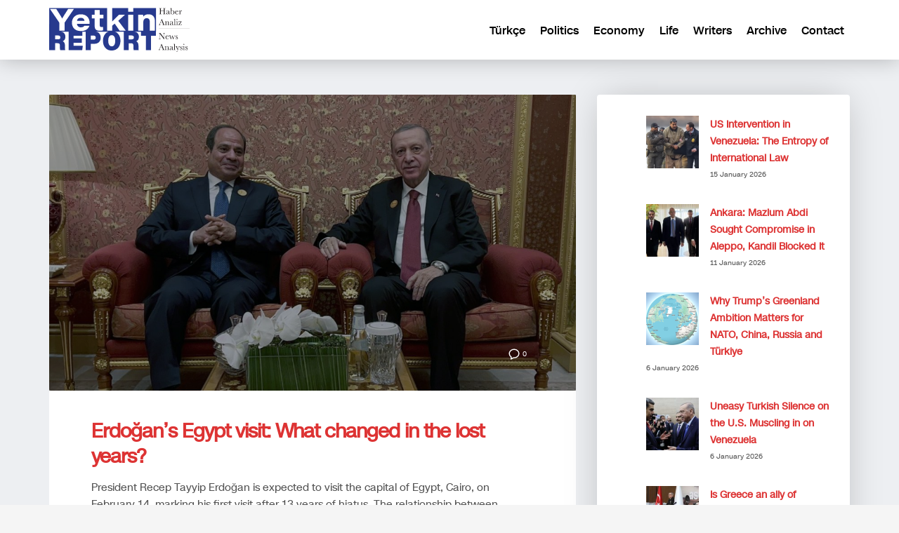

--- FILE ---
content_type: text/html; charset=UTF-8
request_url: https://yetkinreport.com/en/tag/el-sisi/
body_size: 9647
content:
<!DOCTYPE html><html lang="en-US"><head><meta charset="UTF-8"/><meta name="twitter:widgets:csp" content="on"/><link rel="profile" href="https://gmpg.org/xfn/11" /><link rel="pingback" href="https://yetkinreport.com/xmlrpc.php"/><meta name='robots' content='index, follow, max-image-preview:large, max-snippet:-1, max-video-preview:-1' /><link rel="alternate" href="https://yetkinreport.com/tag/el-sisi-tr/" hreflang="tr" /><link rel="alternate" href="https://yetkinreport.com/en/tag/el-sisi/" hreflang="en" /><title>El-Sisi Archives - Yetkin Report</title><link rel="canonical" href="https://yetkinreport.com/en/tag/el-sisi/" /><meta property="og:locale" content="en_US" /><meta property="og:locale:alternate" content="tr_TR" /><meta property="og:type" content="article" /><meta property="og:title" content="El-Sisi Archives - Yetkin Report" /><meta property="og:url" content="https://yetkinreport.com/en/tag/el-sisi/" /><meta property="og:site_name" content="Yetkin Report" /><meta name="twitter:card" content="summary_large_image" /><meta name="twitter:site" content="@MuratYetkin2" /> <script type="application/ld+json" class="yoast-schema-graph">{"@context":"https://schema.org","@graph":[{"@type":"CollectionPage","@id":"https://yetkinreport.com/en/tag/el-sisi/","url":"https://yetkinreport.com/en/tag/el-sisi/","name":"El-Sisi Archives - Yetkin Report","isPartOf":{"@id":"https://yetkinreport.com/en/#website"},"primaryImageOfPage":{"@id":"https://yetkinreport.com/en/tag/el-sisi/#primaryimage"},"image":{"@id":"https://yetkinreport.com/en/tag/el-sisi/#primaryimage"},"thumbnailUrl":"https://yetkinreport.com/wp-content/uploads/2024/02/RnDiIeRC.jpeg","breadcrumb":{"@id":"https://yetkinreport.com/en/tag/el-sisi/#breadcrumb"},"inLanguage":"en-US"},{"@type":"ImageObject","inLanguage":"en-US","@id":"https://yetkinreport.com/en/tag/el-sisi/#primaryimage","url":"https://yetkinreport.com/wp-content/uploads/2024/02/RnDiIeRC.jpeg","contentUrl":"https://yetkinreport.com/wp-content/uploads/2024/02/RnDiIeRC.jpeg","width":1280,"height":720},{"@type":"BreadcrumbList","@id":"https://yetkinreport.com/en/tag/el-sisi/#breadcrumb","itemListElement":[{"@type":"ListItem","position":1,"name":"Home","item":"https://yetkinreport.com/en/"},{"@type":"ListItem","position":2,"name":"El-Sisi"}]},{"@type":"WebSite","@id":"https://yetkinreport.com/en/#website","url":"https://yetkinreport.com/en/","name":"Yetkin Report","description":"Yetkin Report Siyaset, Ekonomi Haber-Analiz, Yorum","potentialAction":[{"@type":"SearchAction","target":{"@type":"EntryPoint","urlTemplate":"https://yetkinreport.com/en/?s={search_term_string}"},"query-input":{"@type":"PropertyValueSpecification","valueRequired":true,"valueName":"search_term_string"}}],"inLanguage":"en-US"}]}</script> <link rel="amphtml" href="https://yetkinreport.com/en/tag/el-sisi/amp/" /><meta name="generator" content="AMP for WP 1.1.11"/><link rel='dns-prefetch' href='//www.googletagmanager.com' /><link rel='dns-prefetch' href='//fonts.googleapis.com' /><link rel='dns-prefetch' href='//pagead2.googlesyndication.com' /><link rel="alternate" type="application/rss+xml" title="Yetkin Report &raquo; Feed" href="https://yetkinreport.com/en/feed/" /><link rel="alternate" type="application/rss+xml" title="Yetkin Report &raquo; El-Sisi Tag Feed" href="https://yetkinreport.com/en/tag/el-sisi/feed/" /><link data-optimized="2" rel="stylesheet" href="https://yetkinreport.com/wp-content/litespeed/css/1e02da99daa48f495becc2c361dd6948.css?ver=1d811" /> <script type="text/javascript" src="https://www.googletagmanager.com/gtag/js?id=GT-KDQ6JDL" id="google_gtagjs-js" async></script> <script type="text/javascript" id="google_gtagjs-js-after">/*  */
window.dataLayer = window.dataLayer || [];function gtag(){dataLayer.push(arguments);}
gtag("set","linker",{"domains":["yetkinreport.com"]});
gtag("js", new Date());
gtag("set", "developer_id.dZTNiMT", true);
gtag("config", "GT-KDQ6JDL");
//# sourceURL=google_gtagjs-js-after
/*  */</script> <link rel="https://api.w.org/" href="https://yetkinreport.com/wp-json/" /><link rel="alternate" title="JSON" type="application/json" href="https://yetkinreport.com/wp-json/wp/v2/tags/142540" /><link rel="EditURI" type="application/rsd+xml" title="RSD" href="https://yetkinreport.com/xmlrpc.php?rsd" /><meta name="generator" content="WordPress 6.9" /> <script async src="https://www.googletagmanager.com/gtag/js?id=UA-155166065-1"></script> <script>window.dataLayer = window.dataLayer || [];
			function gtag(){dataLayer.push(arguments);}
			gtag('js', new Date());
			gtag('config', 'UA-155166065-1');</script> <meta name="generator" content="Site Kit by Google 1.170.0" /><meta name="theme-color"
content="#102039"><meta name="viewport" content="width=device-width, initial-scale=1, maximum-scale=1"/>
<!--[if lte IE 8]> <script type="text/javascript">var $buoop = {
				vs: {i: 10, f: 25, o: 12.1, s: 7, n: 9}
			};

			$buoop.ol = window.onload;

			window.onload = function () {
				try {
					if ($buoop.ol) {
						$buoop.ol()
					}
				}
				catch (e) {
				}

				var e = document.createElement("script");
				e.setAttribute("type", "text/javascript");
				e.setAttribute("src", "https://browser-update.org/update.js");
				document.body.appendChild(e);
			};</script> <![endif]-->
<!--[if lt IE 9]> <script src="//html5shim.googlecode.com/svn/trunk/html5.js"></script> <![endif]-->
<noscript><style type="text/css" media="screen">.zn-animateInViewport {visibility: visible;}</style></noscript><meta name="google-adsense-platform-account" content="ca-host-pub-2644536267352236"><meta name="google-adsense-platform-domain" content="sitekit.withgoogle.com"><meta name="onesignal" content="wordpress-plugin"/> <script type="text/javascript" async="async" src="https://pagead2.googlesyndication.com/pagead/js/adsbygoogle.js?client=ca-pub-5525293449100128&amp;host=ca-host-pub-2644536267352236" crossorigin="anonymous"></script> <link rel="icon" href="https://yetkinreport.com/wp-content/uploads/2020/03/cropped-yetkinreport-logo-32x32.png" sizes="32x32" /><link rel="icon" href="https://yetkinreport.com/wp-content/uploads/2020/03/cropped-yetkinreport-logo-192x192.png" sizes="192x192" /><link rel="apple-touch-icon" href="https://yetkinreport.com/wp-content/uploads/2020/03/cropped-yetkinreport-logo-180x180.png" /><meta name="msapplication-TileImage" content="https://yetkinreport.com/wp-content/uploads/2020/03/cropped-yetkinreport-logo-270x270.png" /></head><body  class="archive tag tag-el-sisi tag-142540 wp-theme-kallyas res1170 kl-skin--light" itemscope="itemscope" itemtype="https://schema.org/WebPage" ><div class="login_register_stuff"></div><div id="fb-root"></div><div id="page_wrapper"><div class="znpb-header-smart-area" ></div><header id="header" class="site-header  style12    header--no-stick  sticky-resize headerstyle--default site-header--relative nav-th--light sheader-sh--dark"   role="banner" itemscope="itemscope" itemtype="https://schema.org/WPHeader" ><div class="site-header-wrapper sticky-top-area"><div class="site-header-top-wrapper topbar-style--default  sh--dark"><div class="siteheader-container container"></div></div><div class="kl-top-header site-header-main-wrapper clearfix  header-no-top  header-no-bottom  sh--dark"><div class="container siteheader-container "><div class='fxb-col fxb-basis-auto'><div class="fxb-row site-header-row site-header-main "><div class='fxb-col fxb fxb-start-x fxb-center-y fxb-basis-auto fxb-grow-0 fxb-sm-half site-header-col-left site-header-main-left'><div id="logo-container" class="logo-container   logosize--no zn-original-logo"><h3 class='site-logo logo ' id='logo'><a href='https://yetkinreport.com/en/' class='site-logo-anch'><img class="logo-img site-logo-img" src="https://yetkinreport.com/wp-content/uploads/2022/09/logo.svg" width="200"  alt="Yetkin Report" title="Yetkin Report Siyaset, Ekonomi Haber-Analiz, Yorum"  /></a></h3></div></div><div class='fxb-col fxb fxb-center-x fxb-center-y fxb-basis-auto fxb-grow-0 site-header-col-center site-header-main-center'></div><div class='fxb-col fxb fxb-end-x fxb-center-y fxb-basis-auto fxb-sm-half site-header-col-right site-header-main-right'><div class='fxb-col fxb fxb-end-x fxb-center-y fxb-basis-auto fxb-sm-half site-header-main-right-top'><div class="sh-component main-menu-wrapper" role="navigation" itemscope="itemscope" itemtype="https://schema.org/SiteNavigationElement" ><div class="zn-res-menuwrapper">
<a href="#" class="zn-res-trigger zn-menuBurger zn-menuBurger--1--s zn-menuBurger--anim1 " id="zn-res-trigger">
<span></span>
<span></span>
<span></span>
</a></div><div id="main-menu" class="main-nav mainnav--sidepanel mainnav--active-uline mainnav--pointer-dash nav-mm--light zn_mega_wrapper "><ul id="menu-menu-in-english" class="main-menu main-menu-nav zn_mega_menu "><li id="menu-item-1133-tr" class="main-menu-item lang-item lang-item-128020 lang-item-tr lang-item-first menu-item menu-item-type-custom menu-item-object-custom menu-item-1133-tr  main-menu-item-top  menu-item-even menu-item-depth-0"><a href="https://yetkinreport.com/tag/el-sisi-tr/" class=" main-menu-link main-menu-link-top" hreflang="tr-TR" lang="tr-TR"><span>Türkçe</span></a></li><li id="menu-item-23993" class="main-menu-item menu-item menu-item-type-post_type menu-item-object-page menu-item-23993  main-menu-item-top  menu-item-even menu-item-depth-0"><a href="https://yetkinreport.com/en/politics/" class=" main-menu-link main-menu-link-top"><span>Politics</span></a></li><li id="menu-item-23984" class="main-menu-item menu-item menu-item-type-post_type menu-item-object-page menu-item-23984  main-menu-item-top  menu-item-even menu-item-depth-0"><a href="https://yetkinreport.com/en/economy/" class=" main-menu-link main-menu-link-top"><span>Economy</span></a></li><li id="menu-item-23987" class="main-menu-item menu-item menu-item-type-post_type menu-item-object-page menu-item-23987  main-menu-item-top  menu-item-even menu-item-depth-0"><a href="https://yetkinreport.com/en/life/" class=" main-menu-link main-menu-link-top"><span>Life</span></a></li><li id="menu-item-23996" class="main-menu-item menu-item menu-item-type-post_type menu-item-object-page menu-item-23996  main-menu-item-top  menu-item-even menu-item-depth-0"><a href="https://yetkinreport.com/en/writers/" class=" main-menu-link main-menu-link-top"><span>Writers</span></a></li><li id="menu-item-23981" class="main-menu-item menu-item menu-item-type-post_type menu-item-object-page menu-item-23981  main-menu-item-top  menu-item-even menu-item-depth-0"><a href="https://yetkinreport.com/en/archive/" class=" main-menu-link main-menu-link-top"><span>Archive</span></a></li><li id="menu-item-23990" class="main-menu-item menu-item menu-item-type-post_type menu-item-object-page menu-item-23990  main-menu-item-top  menu-item-even menu-item-depth-0"><a href="https://yetkinreport.com/en/contact-en/" class=" main-menu-link main-menu-link-top"><span>Contact</span></a></li></ul></div></div></div></div></div></div></div></div></div></header><section id="content" class="site-content" ><div class="container"><div class="row"><div id="th-content-archive" class="right_sidebar col-sm-8 col-md-8 "  role="main" itemprop="mainContentOfPage" ><div class="itemListView eBlog kl-blog kl-blog-list-wrapper kl-blog--default clearfix kl-blog--style-light element-scheme--light kl-blog--layout-def_modern kl-blog-content-excerpt" itemscope="itemscope" itemtype="https://schema.org/Blog" ><div class="itemList kl-blog-list "><div class="kl-blog-item-container kl-blog--normal-post blog-post post-34067 post type-post status-publish format-standard has-post-thumbnail hentry category-turkish-politics tag-cairo-en tag-egypt-en tag-el-sisi tag-erdogan-en tag-mobarak tag-muslim-brotherhood-en tag-turkey-egypt " itemscope="itemscope" itemtype="https://schema.org/Blog" ><div class="kl-blog-item-head-wrapper"><div class="zn_full_image kl-blog-full-image"><a href="https://yetkinreport.com/en/2024/02/13/erdogans-egypt-visit-what-changed-in-the-lost-years/" class="kl-blog-full-image-link hoverBorder"><img width="1170" height="658" src="https://yetkinreport.com/wp-content/uploads/2024/02/RnDiIeRC-1170x658.jpeg" class="kl-blog-full-image-img wp-post-image" alt="" decoding="async" fetchpriority="high" srcset="https://yetkinreport.com/wp-content/uploads/2024/02/RnDiIeRC-1170x658.jpeg 1170w, https://yetkinreport.com/wp-content/uploads/2024/02/RnDiIeRC-300x169.jpeg 300w, https://yetkinreport.com/wp-content/uploads/2024/02/RnDiIeRC-1024x576.jpeg 1024w, https://yetkinreport.com/wp-content/uploads/2024/02/RnDiIeRC-768x432.jpeg 768w, https://yetkinreport.com/wp-content/uploads/2024/02/RnDiIeRC-280x158.jpeg 280w, https://yetkinreport.com/wp-content/uploads/2024/02/RnDiIeRC.jpeg 1280w" sizes="(max-width: 1170px) 100vw, 1170px" /></a></div><div class="itemHeader kl-blog-item-header"><ul class="kl-blog-item-actions"><li>
<a href="https://yetkinreport.com/en/2024/02/13/erdogans-egypt-visit-what-changed-in-the-lost-years/" class="kl-blog-item-comments-link" title="No Comments">
<svg width="25px" height="25px" viewBox="0 0 25 25" version="1.1" class="kl-blog-item-comments-icon" xmlns="http://www.w3.org/2000/svg" xmlns:xlink="http://www.w3.org/1999/xlink">
<path d="M12.5,3 C7.26,3 3,6.72 3,11.31 C3.05035307,13.9260822 4.38555598,16.3496438 6.57,17.79 L6.57,22 L11.43,19.57 C11.78,19.6 12.14,19.62 12.5,19.62 C17.75,19.62 22,15.9 22,11.31 C22,6.72 17.75,3 12.5,3 L12.5,3 Z" stroke="#343434" stroke-width="2" fill="none"></path>
</svg>
<span>0</span>
</a></li><li><div class="hg-postlove-container"></div></li></ul><div class="post_details kl-blog-item-details clearfix"><div class="kl-blog-item-author-avatar">
<img data-del="avatar" src='https://yetkinreport.com/wp-content/uploads/2021/07/Omer-Onhon-foto-80x80.jpg' class='avatar pp-user-avatar avatar-46 photo ' height='46' width='46'/></div><div class="catItemAuthor kl-blog-item-author"  itemprop="author" itemscope="itemscope" itemtype="https://schema.org/Person" ><a href="https://yetkinreport.com/en/author/omer-onhon/" title="Posts by Ömer Önhon" rel="author">Ömer Önhon</a></div><div class="kl-blog-item-meta">
<span class="catItemDateCreated kl-blog-item-date updated">13 February 2024, Tuesday</span>
<span class="kl-blog-details-sep">/</span>
<span class="kl-blog-item-category-text">Published in</span> <a href="https://yetkinreport.com/en/category/turkish-politics/" rel="category tag">Politics</a></div></div></div></div><div class="kl-blog-item-title" itemprop="headline" ><h3 class="itemTitle kl-blog-item-title" itemprop="headline" ><a href="https://yetkinreport.com/en/2024/02/13/erdogans-egypt-visit-what-changed-in-the-lost-years/" rel="bookmark">Erdoğan’s Egypt visit: What changed in the lost years?</a></h3></div><div class="kl-blog-item-body clearfix"><div class="kl-blog-item-content kl-blog-fullimg clearfix"><div class="kl-blog-item-more"><a class="kl-blog-item-more-btn" href="https://yetkinreport.com/en/2024/02/13/erdogans-egypt-visit-what-changed-in-the-lost-years/" title="Read more">
<svg width="59px" height="57px" viewBox="0 0 59 57" version="1.1" xmlns="http://www.w3.org/2000/svg" xmlns:xlink="http://www.w3.org/1999/xlink" >
<path d="M23,35 C23.5522847,35 24,35.4477153 24,36 C24,36.5522847 23.5522847,37 23,37 C22.4477153,37 22,36.5522847 22,36 C22,35.4477153 22.4477153,35 23,35 L23,35 Z M28,36 C28,36.5522847 27.5522847,37 27,37 C26.4477153,37 26,36.5522847 26,36 C26,35.4477153 26.4477153,35 27,35 C27.5522847,35 28,35.4477153 28,36 L28,36 Z M31,35 C31.5522847,35 32,35.4477153 32,36 C32,36.5522847 31.5522847,37 31,37 C30.4477153,37 30,36.5522847 30,36 C30,35.4477153 30.4477153,35 31,35 L31,35 Z" id="dots" fill="#333333"></path>
<rect id="Rectangle-2" fill="#333333" x="22" y="21" width="16" height="2" class="svg-more-l1"></rect>
<rect id="Rectangle-2" fill="#333333" x="22" y="25" width="10" height="2" class="svg-more-l2"></rect>
<rect id="Rectangle-2" fill="#333333" x="22" y="29" width="16" height="2" class="svg-more-l3"></rect>
<rect id="stroke" stroke="#333333" stroke-width="2" x="4" y="4" width="51" height="49" rx="5" fill="none" class="svg-more-bg"></rect>
</svg>
</a></div>
President Recep Tayyip Erdoğan is expected to visit the capital of Egypt, Cairo, on February 14, marking his first visit after 13 years of hiatus. The relationship between Türkiye and Egypt, located at the northern and southern ends of the Eastern Mediterranean, has always been significant for regional peace and stability. A brief look at</div><div class="kl-blog-item-bottom clearfix"><div class="kl-blog-item-tags">
<a class="kl-blog-tag" href="https://yetkinreport.com/en/tag/cairo-en/" rel="tag">Cairo</a><a class="kl-blog-tag" href="https://yetkinreport.com/en/tag/egypt-en/" rel="tag">Egypt</a><a class="kl-blog-tag" href="https://yetkinreport.com/en/tag/el-sisi/" rel="tag">El-Sisi</a><a class="kl-blog-tag" href="https://yetkinreport.com/en/tag/erdogan-en/" rel="tag">Erdoğan</a><a class="kl-blog-tag" href="https://yetkinreport.com/en/tag/mobarak/" rel="tag">mobarak</a><a class="kl-blog-tag" href="https://yetkinreport.com/en/tag/muslim-brotherhood-en/" rel="tag">Muslim Brotherhood</a><a class="kl-blog-tag" href="https://yetkinreport.com/en/tag/turkey-egypt/" rel="tag">Turkey-Egypt</a><div class="clearfix"></div></div></div></div></div><div class="clearfix"></div><div class="kl-blog-item-container kl-blog--normal-post blog-post post-30858 post type-post status-publish format-standard has-post-thumbnail hentry category-turkish-politics tag-economy-en tag-egypt-en tag-el-sisi tag-erdogan-en tag-g20 tag-sisi-en tag-turkey-en tag-turkish-foreign-policy tag-turkiye-en " itemscope="itemscope" itemtype="https://schema.org/Blog" ><div class="kl-blog-item-head-wrapper"><div class="zn_full_image kl-blog-full-image"><a href="https://yetkinreport.com/en/2023/09/11/another-turn-from-erdogan-a-handshake-with-el-sisi/" class="kl-blog-full-image-link hoverBorder"><img width="500" height="375" src="https://yetkinreport.com/wp-content/uploads/2023/09/2023-09-10-hindistan-12-misir.jpg" class="kl-blog-full-image-img wp-post-image" alt="" decoding="async" srcset="https://yetkinreport.com/wp-content/uploads/2023/09/2023-09-10-hindistan-12-misir.jpg 500w, https://yetkinreport.com/wp-content/uploads/2023/09/2023-09-10-hindistan-12-misir-300x225.jpg 300w, https://yetkinreport.com/wp-content/uploads/2023/09/2023-09-10-hindistan-12-misir-249x187.jpg 249w" sizes="(max-width: 500px) 100vw, 500px" /></a></div><div class="itemHeader kl-blog-item-header"><ul class="kl-blog-item-actions"><li>
<a href="https://yetkinreport.com/en/2023/09/11/another-turn-from-erdogan-a-handshake-with-el-sisi/" class="kl-blog-item-comments-link" title="No Comments">
<svg width="25px" height="25px" viewBox="0 0 25 25" version="1.1" class="kl-blog-item-comments-icon" xmlns="http://www.w3.org/2000/svg" xmlns:xlink="http://www.w3.org/1999/xlink">
<path d="M12.5,3 C7.26,3 3,6.72 3,11.31 C3.05035307,13.9260822 4.38555598,16.3496438 6.57,17.79 L6.57,22 L11.43,19.57 C11.78,19.6 12.14,19.62 12.5,19.62 C17.75,19.62 22,15.9 22,11.31 C22,6.72 17.75,3 12.5,3 L12.5,3 Z" stroke="#343434" stroke-width="2" fill="none"></path>
</svg>
<span>0</span>
</a></li><li><div class="hg-postlove-container"></div></li></ul><div class="post_details kl-blog-item-details clearfix"><div class="kl-blog-item-author-avatar">
<img data-del="avatar" src='https://yetkinreport.com/wp-content/uploads/2024/03/profil-150x150.jpg' class='avatar pp-user-avatar avatar-46 photo ' height='46' width='46'/></div><div class="catItemAuthor kl-blog-item-author"  itemprop="author" itemscope="itemscope" itemtype="https://schema.org/Person" ><a href="https://yetkinreport.com/en/author/muratmyetkin/" title="Posts by Murat Yetkin" rel="author">Murat Yetkin</a></div><div class="kl-blog-item-meta">
<span class="catItemDateCreated kl-blog-item-date updated">11 September 2023, Monday</span>
<span class="kl-blog-details-sep">/</span>
<span class="kl-blog-item-category-text">Published in</span> <a href="https://yetkinreport.com/en/category/turkish-politics/" rel="category tag">Politics</a></div></div></div></div><div class="kl-blog-item-title" itemprop="headline" ><h3 class="itemTitle kl-blog-item-title" itemprop="headline" ><a href="https://yetkinreport.com/en/2023/09/11/another-turn-from-erdogan-a-handshake-with-el-sisi/" rel="bookmark">Another turn from Erdoğan: A handshake with El-Sisi</a></h3></div><div class="kl-blog-item-body clearfix"><div class="kl-blog-item-content kl-blog-fullimg clearfix"><div class="kl-blog-item-more"><a class="kl-blog-item-more-btn" href="https://yetkinreport.com/en/2023/09/11/another-turn-from-erdogan-a-handshake-with-el-sisi/" title="Read more">
<svg width="59px" height="57px" viewBox="0 0 59 57" version="1.1" xmlns="http://www.w3.org/2000/svg" xmlns:xlink="http://www.w3.org/1999/xlink" >
<path d="M23,35 C23.5522847,35 24,35.4477153 24,36 C24,36.5522847 23.5522847,37 23,37 C22.4477153,37 22,36.5522847 22,36 C22,35.4477153 22.4477153,35 23,35 L23,35 Z M28,36 C28,36.5522847 27.5522847,37 27,37 C26.4477153,37 26,36.5522847 26,36 C26,35.4477153 26.4477153,35 27,35 C27.5522847,35 28,35.4477153 28,36 L28,36 Z M31,35 C31.5522847,35 32,35.4477153 32,36 C32,36.5522847 31.5522847,37 31,37 C30.4477153,37 30,36.5522847 30,36 C30,35.4477153 30.4477153,35 31,35 L31,35 Z" id="dots" fill="#333333"></path>
<rect id="Rectangle-2" fill="#333333" x="22" y="21" width="16" height="2" class="svg-more-l1"></rect>
<rect id="Rectangle-2" fill="#333333" x="22" y="25" width="10" height="2" class="svg-more-l2"></rect>
<rect id="Rectangle-2" fill="#333333" x="22" y="29" width="16" height="2" class="svg-more-l3"></rect>
<rect id="stroke" stroke="#333333" stroke-width="2" x="4" y="4" width="51" height="49" rx="5" fill="none" class="svg-more-bg"></rect>
</svg>
</a></div>
Something happened to President Tayyip Erdoğan after he won the election. First, interest rates started to rise, which he said would not happen &#8220;as long as he is in charge&#8221;. Then he backtracked on his invention of the FX protected deposit scheme (KKM). His hopes of meeting US President Joe Biden at the G20 Summit</div><div class="kl-blog-item-bottom clearfix"><div class="kl-blog-item-tags">
<a class="kl-blog-tag" href="https://yetkinreport.com/en/tag/economy-en/" rel="tag">economy</a><a class="kl-blog-tag" href="https://yetkinreport.com/en/tag/egypt-en/" rel="tag">Egypt</a><a class="kl-blog-tag" href="https://yetkinreport.com/en/tag/el-sisi/" rel="tag">El-Sisi</a><a class="kl-blog-tag" href="https://yetkinreport.com/en/tag/erdogan-en/" rel="tag">Erdoğan</a><a class="kl-blog-tag" href="https://yetkinreport.com/tag/g20/" rel="tag">G20</a><a class="kl-blog-tag" href="https://yetkinreport.com/en/tag/sisi-en/" rel="tag">Sisi</a><a class="kl-blog-tag" href="https://yetkinreport.com/en/tag/turkey-en/" rel="tag">Turkey</a><a class="kl-blog-tag" href="https://yetkinreport.com/en/tag/turkish-foreign-policy/" rel="tag">Turkish foreign policy</a><a class="kl-blog-tag" href="https://yetkinreport.com/en/tag/turkiye-en/" rel="tag">Türkiye</a><div class="clearfix"></div></div></div></div></div><div class="clearfix"></div></div><div class="pagination--light"></div></div></div><aside class=" col-sm-4 col-md-4 " role="complementary" itemscope="itemscope" itemtype="https://schema.org/WPSideBar" ><div class="zn_sidebar sidebar kl-sidebar--light element-scheme--light"><div id="block-5" class="widget zn-sidebar-widget widget_block widget_recent_entries"><ul class="wp-block-latest-posts__list has-dates wp-block-latest-posts"><li><div class="wp-block-latest-posts__featured-image alignleft"><img loading="lazy" decoding="async" width="150" height="150" src="https://yetkinreport.com/wp-content/uploads/2026/01/MADURO-1-e1768426885842-1024x535-1-150x150.png" class="attachment-thumbnail size-thumbnail wp-post-image" alt="" style="max-width:75px;max-height:75px;" /></div><a class="wp-block-latest-posts__post-title" href="https://yetkinreport.com/en/2026/01/15/us-intervention-in-venezuela-the-entropy-of-international-law/">US Intervention in Venezuela: The Entropy of International Law</a><time datetime="2026-01-15T00:47:23+03:00" class="wp-block-latest-posts__post-date">15 January 2026</time></li><li><div class="wp-block-latest-posts__featured-image alignleft"><img loading="lazy" decoding="async" width="150" height="150" src="https://yetkinreport.com/wp-content/uploads/2026/01/barrack-sara-1-150x150.jpg" class="attachment-thumbnail size-thumbnail wp-post-image" alt="" style="max-width:75px;max-height:75px;" /></div><a class="wp-block-latest-posts__post-title" href="https://yetkinreport.com/en/2026/01/11/ankara-mazlum-abdi-sought-compromise-in-aleppo-kandil-blocked/">Ankara: Mazlum Abdi Sought Compromise in Aleppo, Kandil Blocked It</a><time datetime="2026-01-11T10:17:02+03:00" class="wp-block-latest-posts__post-date">11 January 2026</time></li><li><div class="wp-block-latest-posts__featured-image alignleft"><img loading="lazy" decoding="async" width="150" height="150" src="https://yetkinreport.com/wp-content/uploads/2026/01/GLobe-ENG-150x150.png" class="attachment-thumbnail size-thumbnail wp-post-image" alt="" style="max-width:75px;max-height:75px;" /></div><a class="wp-block-latest-posts__post-title" href="https://yetkinreport.com/en/2026/01/06/why-trumps-greenland-ambition-matters-for-nato-china-russia-and-turkiye/">Why Trump’s Greenland Ambition Matters for NATO, China, Russia and Türkiye</a><time datetime="2026-01-06T23:15:06+03:00" class="wp-block-latest-posts__post-date">6 January 2026</time></li><li><div class="wp-block-latest-posts__featured-image alignleft"><img loading="lazy" decoding="async" width="150" height="150" src="https://yetkinreport.com/wp-content/uploads/2026/01/2024-10-23-Tataristan-010-150x150.jpg" class="attachment-thumbnail size-thumbnail wp-post-image" alt="" style="max-width:75px;max-height:75px;" /></div><a class="wp-block-latest-posts__post-title" href="https://yetkinreport.com/en/2026/01/06/uneasy-turkish-silence-on-the-u-s-muscling-in-on-venezuela/">Uneasy Turkish Silence on the U.S. Muscling in on Venezuela</a><time datetime="2026-01-06T09:57:27+03:00" class="wp-block-latest-posts__post-date">6 January 2026</time></li><li><div class="wp-block-latest-posts__featured-image alignleft"><img loading="lazy" decoding="async" width="150" height="150" src="https://yetkinreport.com/wp-content/uploads/2025/12/aselsan-3-150x150.jpg" class="attachment-thumbnail size-thumbnail wp-post-image" alt="" style="max-width:75px;max-height:75px;" /></div><a class="wp-block-latest-posts__post-title" href="https://yetkinreport.com/en/2025/12/26/is-greece-an-ally-of-turkiye-or-of-israel/">Is Greece an ally of Türkiye or of Israel?</a><time datetime="2025-12-26T09:45:39+03:00" class="wp-block-latest-posts__post-date">26 December 2025</time></li><li><div class="wp-block-latest-posts__featured-image alignleft"><img loading="lazy" decoding="async" width="150" height="150" src="https://yetkinreport.com/wp-content/uploads/2025/12/Gkibris-150x150.jpg" class="attachment-thumbnail size-thumbnail wp-post-image" alt="" style="max-width:75px;max-height:75px;" /></div><a class="wp-block-latest-posts__post-title" href="https://yetkinreport.com/en/2025/12/24/a-dangerous-game-israel-greece-southern-cyprus-vs-turkiye/">A Dangerous Game: Israel–Greece–Southern Cyprus vs. Türkiye</a><time datetime="2025-12-24T16:35:21+03:00" class="wp-block-latest-posts__post-date">24 December 2025</time></li><li><div class="wp-block-latest-posts__featured-image alignleft"><img loading="lazy" decoding="async" width="150" height="150" src="https://yetkinreport.com/wp-content/uploads/2025/12/pesmerge-150x150.jpg" class="attachment-thumbnail size-thumbnail wp-post-image" alt="" style="max-width:75px;max-height:75px;" /></div><a class="wp-block-latest-posts__post-title" href="https://yetkinreport.com/en/2025/12/20/turkiye-provided-pkk-pjak-intelligence-to-iran-during-the-israeli-attack/">Türkiye Provided PKK/PJAK Intelligence to Iran During the Israeli Attack</a><time datetime="2025-12-20T20:03:47+03:00" class="wp-block-latest-posts__post-date">20 December 2025</time></li><li><div class="wp-block-latest-posts__featured-image alignleft"><img loading="lazy" decoding="async" width="150" height="150" src="https://yetkinreport.com/wp-content/uploads/2025/12/yasar-guler-1-150x150.jpg" class="attachment-thumbnail size-thumbnail wp-post-image" alt="" style="max-width:75px;max-height:75px;" /></div><a class="wp-block-latest-posts__post-title" href="https://yetkinreport.com/en/2025/12/14/ankara-hardens-its-stance-as-sdf-and-israel-challenge-syria-policy/">Ankara Hardens Its Stance as SDF and Israel Challenge Syria Policy</a><time datetime="2025-12-14T14:42:53+03:00" class="wp-block-latest-posts__post-date">14 December 2025</time></li><li><div class="wp-block-latest-posts__featured-image alignleft"><img loading="lazy" decoding="async" width="150" height="150" src="https://yetkinreport.com/wp-content/uploads/2025/12/erhurman-1-150x150.jpg" class="attachment-thumbnail size-thumbnail wp-post-image" alt="" style="max-width:75px;max-height:75px;" /></div><a class="wp-block-latest-posts__post-title" href="https://yetkinreport.com/en/2025/12/13/after-eight-years-of-silence-it-is-talking-time-in-cyprus/">After eight years of silence, it is talking time in Cyprus</a><time datetime="2025-12-13T10:52:48+03:00" class="wp-block-latest-posts__post-date">13 December 2025</time></li><li><div class="wp-block-latest-posts__featured-image alignleft"><img loading="lazy" decoding="async" width="150" height="150" src="https://yetkinreport.com/wp-content/uploads/2025/12/G7ekIHgXAAAF74P-1-150x150.jpeg" class="attachment-thumbnail size-thumbnail wp-post-image" alt="" style="max-width:75px;max-height:75px;" /></div><a class="wp-block-latest-posts__post-title" href="https://yetkinreport.com/en/2025/12/08/three-serious-warnings-from-ankara-to-the-pkk-via-the-sdf-the-wind-may-turn/">Three serious warnings from Ankara to the PKK via the SDF: the wind may turn</a><time datetime="2025-12-08T11:09:52+03:00" class="wp-block-latest-posts__post-date">8 December 2025</time></li></ul></div></div></aside></div></div></section><div class="znpb-footer-smart-area" ><section class="zn_section eluid490015fe     section-sidemargins    section--no " id="eluid490015fe"  ><div class="zn_section_size container zn-section-height--auto zn-section-content_algn--top "><div class="row "><div class="eluid1aa6b973            col-md-12 col-sm-12   znColumnElement"  id="eluid1aa6b973" ><div class="znColumnElement-innerWrapper-eluid1aa6b973 znColumnElement-innerWrapper znColumnElement-innerWrapper--valign-top znColumnElement-innerWrapper--halign-left " ><div class="znColumnElement-innerContent"><div class="elm-searchbox eluidaf1a4943  elm-searchbox--transparent elm-searchbox--eff-typing" ><div class="elm-searchbox__inner"><form class="elm-searchbox__form" action="https://yetkinreport.com/en" method="get">
<input name="s" maxlength="30" class="elm-searchbox__input" type="text" size="20" value="" placeholder="" />
<span class="elm-searchbox__input-text">Search the news archive...</span>
<button type="submit" class="elm-searchbox__submit glyphicon glyphicon-search"></button><div class="clearfix"></div></form></div></div></div></div></div><div class="eluid7006001d            col-md-3 col-sm-3   znColumnElement"  id="eluid7006001d" ><div class="znColumnElement-innerWrapper-eluid7006001d znColumnElement-innerWrapper znColumnElement-innerWrapper--valign-top znColumnElement-innerWrapper--halign-left " ><div class="znColumnElement-innerContent"><div class='grid-ibx grid-ibx--cols-1 grid-ibx--md-cols-1 grid-ibx--sm-cols-1 grid-ibx--xs-cols-1 grid-ibx--style-lined-center grid-ibx--hover-bg eluid59acd24b  grid-ibx--theme-dark element-scheme--dark grid-ibx__flt-  ' id="eluid59acd24b"><div class='grid-ibx__inner'><div class='grid-ibx__row clearfix'><div class='grid-ibx__item  grid-ibx__item--type-icon text-left grid-ibx__item-0'><div class='grid-ibx__item-inner'>
<a href="/en/politics"  class="grid-ibx__link clearfix"  target="_self"  itemprop="url" ><div class='clearfix'></div><div class='grid-ibx__desc-wrp'><p class='grid-ibx__desc'>Politics</p></div>
</a></div></div><div class='grid-ibx__item  grid-ibx__item--type-icon text-left grid-ibx__item-1'><div class='grid-ibx__item-inner'>
<a href="/en/economy"  class="grid-ibx__link clearfix"  target="_self"  itemprop="url" ><div class='clearfix'></div><div class='grid-ibx__desc-wrp'><p class='grid-ibx__desc'>Economy</p></div>
</a></div></div><div class='grid-ibx__item  grid-ibx__item--type-icon text-left grid-ibx__item-2'><div class='grid-ibx__item-inner'>
<a href="/en/life"  class="grid-ibx__link clearfix"  target="_self"  itemprop="url" ><div class='clearfix'></div><div class='grid-ibx__desc-wrp'><p class='grid-ibx__desc'>Life</p></div>
</a></div></div></div></div></div></div></div></div><div class="eluid2f65b30a            col-md-3 col-sm-3   znColumnElement"  id="eluid2f65b30a" ><div class="znColumnElement-innerWrapper-eluid2f65b30a znColumnElement-innerWrapper znColumnElement-innerWrapper--valign-top znColumnElement-innerWrapper--halign-left " ><div class="znColumnElement-innerContent"><div class='grid-ibx grid-ibx--cols-1 grid-ibx--md-cols-1 grid-ibx--sm-cols-1 grid-ibx--xs-cols-1 grid-ibx--style-lined-center grid-ibx--hover-bg eluida0a4f049  grid-ibx--theme-dark element-scheme--dark grid-ibx__flt-  ' id="eluida0a4f049"><div class='grid-ibx__inner'><div class='grid-ibx__row clearfix'><div class='grid-ibx__item  grid-ibx__item--type-icon text-left grid-ibx__item-0'><div class='grid-ibx__item-inner'>
<a href="/en/writers"  class="grid-ibx__link clearfix"  target="_self"  itemprop="url" ><div class='clearfix'></div><div class='grid-ibx__desc-wrp'><p class='grid-ibx__desc'>Writers</p></div>
</a></div></div><div class='grid-ibx__item  grid-ibx__item--type-icon text-left grid-ibx__item-1'><div class='grid-ibx__item-inner'>
<a href="/en/archive"  class="grid-ibx__link clearfix"  target="_self"  itemprop="url" ><div class='clearfix'></div><div class='grid-ibx__desc-wrp'><p class='grid-ibx__desc'>Archive</p></div>
</a></div></div><div class='grid-ibx__item  grid-ibx__item--type-icon text-left grid-ibx__item-2'><div class='grid-ibx__item-inner'>
<a href="/tr"  class="grid-ibx__link clearfix"  target="_self"  itemprop="url" ><div class='clearfix'></div><div class='grid-ibx__desc-wrp'><p class='grid-ibx__desc'>Türkçe</p></div>
</a></div></div></div></div></div></div></div></div><div class="eluid894e3134            col-md-3 col-sm-3   znColumnElement"  id="eluid894e3134" ><div class="znColumnElement-innerWrapper-eluid894e3134 znColumnElement-innerWrapper znColumnElement-innerWrapper--valign-top znColumnElement-innerWrapper--halign-left " ><div class="znColumnElement-innerContent"><div class='grid-ibx grid-ibx--cols-1 grid-ibx--md-cols-1 grid-ibx--sm-cols-1 grid-ibx--xs-cols-1 grid-ibx--style-lined-center grid-ibx--hover-bg eluid88dd6cc3  grid-ibx--theme-dark element-scheme--dark grid-ibx__flt-  ' id="eluid88dd6cc3"><div class='grid-ibx__inner'><div class='grid-ibx__row clearfix'><div class='grid-ibx__item  grid-ibx__item--type-icon text-left grid-ibx__item-0'><div class='grid-ibx__item-inner'>
<a href="#"  class="grid-ibx__link clearfix"  target="_self"  itemprop="url" ><div class='clearfix'></div><div class='grid-ibx__desc-wrp'><p class='grid-ibx__desc'>About</p></div>
</a></div></div><div class='grid-ibx__item  grid-ibx__item--type-icon text-left grid-ibx__item-1'><div class='grid-ibx__item-inner'>
<a href="#"  class="grid-ibx__link clearfix"  target="_self"  itemprop="url" ><div class='clearfix'></div><div class='grid-ibx__desc-wrp'><p class='grid-ibx__desc'>Impressum</p></div>
</a></div></div><div class='grid-ibx__item  grid-ibx__item--type-icon text-left grid-ibx__item-2'><div class='grid-ibx__item-inner'>
<a href="#"  class="grid-ibx__link clearfix"  target="_self"  itemprop="url" ><div class='clearfix'></div><div class='grid-ibx__desc-wrp'><p class='grid-ibx__desc'>FAQ</p></div>
</a></div></div></div></div></div></div></div></div><div class="eluide06bb4b7            col-md-3 col-sm-3   znColumnElement"  id="eluide06bb4b7" ><div class="znColumnElement-innerWrapper-eluide06bb4b7 znColumnElement-innerWrapper znColumnElement-innerWrapper--valign-top znColumnElement-innerWrapper--halign-left " ><div class="znColumnElement-innerContent"><div class='grid-ibx grid-ibx--cols-1 grid-ibx--md-cols-1 grid-ibx--sm-cols-1 grid-ibx--xs-cols-1 grid-ibx--style-lined-center grid-ibx--hover-bg eluid917d32b1  grid-ibx--theme-dark element-scheme--dark grid-ibx__flt-  ' id="eluid917d32b1"><div class='grid-ibx__inner'><div class='grid-ibx__row clearfix'><div class='grid-ibx__item  grid-ibx__item--type-icon text-left grid-ibx__item-0'><div class='grid-ibx__item-inner'>
<a href="#"  class="grid-ibx__link clearfix"  target="_self"  itemprop="url" ><div class='clearfix'></div><div class='grid-ibx__desc-wrp'><p class='grid-ibx__desc'>Advertising</p></div>
</a></div></div><div class='grid-ibx__item  grid-ibx__item--type-icon text-left grid-ibx__item-1'><div class='grid-ibx__item-inner'>
<a href="/en/contact-en"  class="grid-ibx__link clearfix"  target="_self"  itemprop="url" ><div class='clearfix'></div><div class='grid-ibx__desc-wrp'><p class='grid-ibx__desc'>Contact</p></div>
</a></div></div></div></div></div></div></div></div></div></div></section><section class="zn_section eluid2c36b094     section-sidemargins    section--no " id="eluid2c36b094"  ><div class="zn_section_size container zn-section-height--auto zn-section-content_algn--top "><div class="row "><div class="eluid7f0f3499            col-md-6 col-sm-6   znColumnElement"  id="eluid7f0f3499" ><div class="znColumnElement-innerWrapper-eluid7f0f3499 znColumnElement-innerWrapper znColumnElement-innerWrapper--valign-center znColumnElement-innerWrapper--halign-left " ><div class="znColumnElement-innerContent"><div class="zn_text_box eluiddd763fb2  zn_text_box-light element-scheme--light" ><p style="text-align: justify;"><span style="color: #fff; font-size: 12px;">Made with ♥ by tbtcreative.com © 2022 yetkinreport.com All rights reserved.</span></p></div></div></div></div><div class="eluid29e2082b hidden-sm hidden-xs            col-md-6 col-sm-6   znColumnElement"  id="eluid29e2082b" ><div class="znColumnElement-innerWrapper-eluid29e2082b znColumnElement-innerWrapper znColumnElement-innerWrapper--valign-center znColumnElement-innerWrapper--halign-left " ><div class="znColumnElement-innerContent"><div class="zn_custom_html eluid18f88a30 " ><p style="text-align: right; color: #fff; font-size: 12px;">
<a style="color: #fff; font-size: 12px;" href="#">Yetkin Report</a>&nbsp;&nbsp;&nbsp;&nbsp;&nbsp;·&nbsp;&nbsp;&nbsp;&nbsp;&nbsp;
<a style="color: #fff; font-size: 12px;" href="#">Help</a>&nbsp;&nbsp;&nbsp;&nbsp;&nbsp;·&nbsp;&nbsp;&nbsp;&nbsp;&nbsp;
<a style="color: #fff; font-size: 12px;" href="#">User Agreement</a>&nbsp;&nbsp;&nbsp;&nbsp;&nbsp;·&nbsp;&nbsp;&nbsp;&nbsp;&nbsp;
<a style="color: #fff; font-size: 12px;" href="#">Legal</a></p></div></div></div></div></div></div></section></div></div><a href="#" id="totop" class="u-trans-all-2s js-scroll-event" data-forch="300" data-visibleclass="on--totop">TOP</a> <script type="speculationrules">{"prefetch":[{"source":"document","where":{"and":[{"href_matches":"/*"},{"not":{"href_matches":["/wp-*.php","/wp-admin/*","/wp-content/uploads/*","/wp-content/*","/wp-content/plugins/*","/wp-content/themes/kallyas/*","/*\\?(.+)"]}},{"not":{"selector_matches":"a[rel~=\"nofollow\"]"}},{"not":{"selector_matches":".no-prefetch, .no-prefetch a"}}]},"eagerness":"conservative"}]}</script> <script id="wp-emoji-settings" type="application/json">{"baseUrl":"https://s.w.org/images/core/emoji/17.0.2/72x72/","ext":".png","svgUrl":"https://s.w.org/images/core/emoji/17.0.2/svg/","svgExt":".svg","source":{"concatemoji":"https://yetkinreport.com/wp-includes/js/wp-emoji-release.min.js"}}</script> <script type="module">/*  */
/*! This file is auto-generated */
const a=JSON.parse(document.getElementById("wp-emoji-settings").textContent),o=(window._wpemojiSettings=a,"wpEmojiSettingsSupports"),s=["flag","emoji"];function i(e){try{var t={supportTests:e,timestamp:(new Date).valueOf()};sessionStorage.setItem(o,JSON.stringify(t))}catch(e){}}function c(e,t,n){e.clearRect(0,0,e.canvas.width,e.canvas.height),e.fillText(t,0,0);t=new Uint32Array(e.getImageData(0,0,e.canvas.width,e.canvas.height).data);e.clearRect(0,0,e.canvas.width,e.canvas.height),e.fillText(n,0,0);const a=new Uint32Array(e.getImageData(0,0,e.canvas.width,e.canvas.height).data);return t.every((e,t)=>e===a[t])}function p(e,t){e.clearRect(0,0,e.canvas.width,e.canvas.height),e.fillText(t,0,0);var n=e.getImageData(16,16,1,1);for(let e=0;e<n.data.length;e++)if(0!==n.data[e])return!1;return!0}function u(e,t,n,a){switch(t){case"flag":return n(e,"\ud83c\udff3\ufe0f\u200d\u26a7\ufe0f","\ud83c\udff3\ufe0f\u200b\u26a7\ufe0f")?!1:!n(e,"\ud83c\udde8\ud83c\uddf6","\ud83c\udde8\u200b\ud83c\uddf6")&&!n(e,"\ud83c\udff4\udb40\udc67\udb40\udc62\udb40\udc65\udb40\udc6e\udb40\udc67\udb40\udc7f","\ud83c\udff4\u200b\udb40\udc67\u200b\udb40\udc62\u200b\udb40\udc65\u200b\udb40\udc6e\u200b\udb40\udc67\u200b\udb40\udc7f");case"emoji":return!a(e,"\ud83e\u1fac8")}return!1}function f(e,t,n,a){let r;const o=(r="undefined"!=typeof WorkerGlobalScope&&self instanceof WorkerGlobalScope?new OffscreenCanvas(300,150):document.createElement("canvas")).getContext("2d",{willReadFrequently:!0}),s=(o.textBaseline="top",o.font="600 32px Arial",{});return e.forEach(e=>{s[e]=t(o,e,n,a)}),s}function r(e){var t=document.createElement("script");t.src=e,t.defer=!0,document.head.appendChild(t)}a.supports={everything:!0,everythingExceptFlag:!0},new Promise(t=>{let n=function(){try{var e=JSON.parse(sessionStorage.getItem(o));if("object"==typeof e&&"number"==typeof e.timestamp&&(new Date).valueOf()<e.timestamp+604800&&"object"==typeof e.supportTests)return e.supportTests}catch(e){}return null}();if(!n){if("undefined"!=typeof Worker&&"undefined"!=typeof OffscreenCanvas&&"undefined"!=typeof URL&&URL.createObjectURL&&"undefined"!=typeof Blob)try{var e="postMessage("+f.toString()+"("+[JSON.stringify(s),u.toString(),c.toString(),p.toString()].join(",")+"));",a=new Blob([e],{type:"text/javascript"});const r=new Worker(URL.createObjectURL(a),{name:"wpTestEmojiSupports"});return void(r.onmessage=e=>{i(n=e.data),r.terminate(),t(n)})}catch(e){}i(n=f(s,u,c,p))}t(n)}).then(e=>{for(const n in e)a.supports[n]=e[n],a.supports.everything=a.supports.everything&&a.supports[n],"flag"!==n&&(a.supports.everythingExceptFlag=a.supports.everythingExceptFlag&&a.supports[n]);var t;a.supports.everythingExceptFlag=a.supports.everythingExceptFlag&&!a.supports.flag,a.supports.everything||((t=a.source||{}).concatemoji?r(t.concatemoji):t.wpemoji&&t.twemoji&&(r(t.twemoji),r(t.wpemoji)))});
//# sourceURL=https://yetkinreport.com/wp-includes/js/wp-emoji-loader.min.js
/*  */</script> <svg style="position: absolute; width: 0; height: 0; overflow: hidden;" version="1.1" xmlns="http://www.w3.org/2000/svg" xmlns:xlink="http://www.w3.org/1999/xlink">
<defs><symbol id="icon-znb_close-thin" viewBox="0 0 100 100">
<path d="m87.801 12.801c-1-1-2.6016-1-3.5 0l-33.801 33.699-34.699-34.801c-1-1-2.6016-1-3.5 0-1 1-1 2.6016 0 3.5l34.699 34.801-34.801 34.801c-1 1-1 2.6016 0 3.5 0.5 0.5 1.1016 0.69922 1.8008 0.69922s1.3008-0.19922 1.8008-0.69922l34.801-34.801 33.699 33.699c0.5 0.5 1.1016 0.69922 1.8008 0.69922 0.69922 0 1.3008-0.19922 1.8008-0.69922 1-1 1-2.6016 0-3.5l-33.801-33.699 33.699-33.699c0.89844-1 0.89844-2.6016 0-3.5z"/>
</symbol><symbol id="icon-znb_play" viewBox="0 0 22 28">
<path d="M21.625 14.484l-20.75 11.531c-0.484 0.266-0.875 0.031-0.875-0.516v-23c0-0.547 0.391-0.781 0.875-0.516l20.75 11.531c0.484 0.266 0.484 0.703 0 0.969z"></path>
</symbol></defs>
</svg> <script data-optimized="1" src="https://yetkinreport.com/wp-content/litespeed/js/1f0a8db256698dd87757036dbf4b2b53.js?ver=1d811"></script></body></html>
<!-- Page optimized by LiteSpeed Cache @2026-01-18 02:32:01 -->

<!-- Page cached by LiteSpeed Cache 7.7 on 2026-01-18 02:32:01 -->

--- FILE ---
content_type: text/html; charset=utf-8
request_url: https://www.google.com/recaptcha/api2/aframe
body_size: 268
content:
<!DOCTYPE HTML><html><head><meta http-equiv="content-type" content="text/html; charset=UTF-8"></head><body><script nonce="kPTsRbYrWRkrlTd9gUJ5Vw">/** Anti-fraud and anti-abuse applications only. See google.com/recaptcha */ try{var clients={'sodar':'https://pagead2.googlesyndication.com/pagead/sodar?'};window.addEventListener("message",function(a){try{if(a.source===window.parent){var b=JSON.parse(a.data);var c=clients[b['id']];if(c){var d=document.createElement('img');d.src=c+b['params']+'&rc='+(localStorage.getItem("rc::a")?sessionStorage.getItem("rc::b"):"");window.document.body.appendChild(d);sessionStorage.setItem("rc::e",parseInt(sessionStorage.getItem("rc::e")||0)+1);localStorage.setItem("rc::h",'1768692726307');}}}catch(b){}});window.parent.postMessage("_grecaptcha_ready", "*");}catch(b){}</script></body></html>